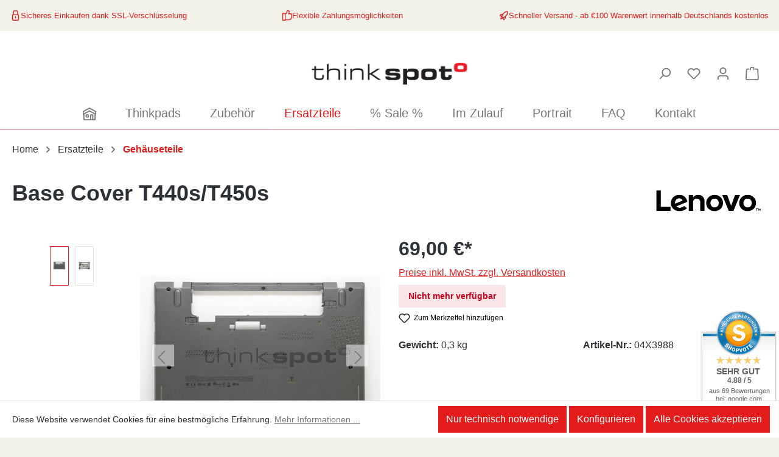

--- FILE ---
content_type: application/javascript
request_url: https://thinkspot.de/theme/f9365c85c3047e249f404bd94c6515ef/js/zenit-platform-notification-bar/zenit-platform-notification-bar.js?1756195324
body_size: 1208
content:
(()=>{var t={},r={};function e(i){var o=r[i];if(void 0!==o)return o.exports;var n=r[i]={exports:{}};return t[i](n,n.exports,e),n.exports}e.m=t,(()=>{e.n=t=>{var r=t&&t.__esModule?()=>t.default:()=>t;return e.d(r,{a:r}),r}})(),(()=>{e.d=(t,r)=>{for(var i in r)e.o(r,i)&&!e.o(t,i)&&Object.defineProperty(t,i,{enumerable:!0,get:r[i]})}})(),(()=>{e.f={},e.e=t=>Promise.all(Object.keys(e.f).reduce((r,i)=>(e.f[i](t,r),r),[]))})(),(()=>{e.u=t=>"./js/zenit-platform-notification-bar/"+({"custom_plugins_zenitPlatformNotificationBar_src_Resources_app_storefront_src_script_notificat-f8ff9e":"zenit-platform-notification-bar.notification-bar.plugin","custom_plugins_zenitPlatformNotificationBar_src_Resources_app_storefront_src_script_notificat-d7395c":"zenit-platform-notification-bar.notification-bar-slider.plugin"})[t]+"."+({"custom_plugins_zenitPlatformNotificationBar_src_Resources_app_storefront_src_script_notificat-f8ff9e":"a8d382","custom_plugins_zenitPlatformNotificationBar_src_Resources_app_storefront_src_script_notificat-d7395c":"72ee47"})[t]+".js"})(),(()=>{e.miniCssF=t=>{}})(),(()=>{e.g=function(){if("object"==typeof globalThis)return globalThis;try{return this||Function("return this")()}catch(t){if("object"==typeof window)return window}}()})(),(()=>{e.o=(t,r)=>Object.prototype.hasOwnProperty.call(t,r)})(),(()=>{var t={};e.l=(r,i,o,n)=>{if(t[r]){t[r].push(i);return}if(void 0!==o)for(var a,c,s=document.getElementsByTagName("script"),f=0;f<s.length;f++){var l=s[f];if(l.getAttribute("src")==r){a=l;break}}a||(c=!0,(a=document.createElement("script")).charset="utf-8",a.timeout=120,e.nc&&a.setAttribute("nonce",e.nc),a.src=r),t[r]=[i];var u=(e,i)=>{a.onerror=a.onload=null,clearTimeout(p);var o=t[r];if(delete t[r],a.parentNode&&a.parentNode.removeChild(a),o&&o.forEach(t=>t(i)),e)return e(i)},p=setTimeout(u.bind(null,void 0,{type:"timeout",target:a}),12e4);a.onerror=u.bind(null,a.onerror),a.onload=u.bind(null,a.onload),c&&document.head.appendChild(a)}})(),(()=>{e.r=t=>{"undefined"!=typeof Symbol&&Symbol.toStringTag&&Object.defineProperty(t,Symbol.toStringTag,{value:"Module"}),Object.defineProperty(t,"__esModule",{value:!0})}})(),(()=>{e.g.importScripts&&(t=e.g.location+"");var t,r=e.g.document;if(!t&&r&&(r.currentScript&&(t=r.currentScript.src),!t)){var i=r.getElementsByTagName("script");if(i.length)for(var o=i.length-1;o>-1&&!t;)t=i[o--].src}if(!t)throw Error("Automatic publicPath is not supported in this browser");t=t.replace(/#.*$/,"").replace(/\?.*$/,"").replace(/\/[^\/]+$/,"/"),e.p=t+"../../"})(),(()=>{var t={"zenit-platform-notification-bar":0};e.f.j=(r,i)=>{var o=e.o(t,r)?t[r]:void 0;if(0!==o){if(o)i.push(o[2]);else{var n=new Promise((e,i)=>o=t[r]=[e,i]);i.push(o[2]=n);var a=e.p+e.u(r),c=Error();e.l(a,i=>{if(e.o(t,r)&&(0!==(o=t[r])&&(t[r]=void 0),o)){var n=i&&("load"===i.type?"missing":i.type),a=i&&i.target&&i.target.src;c.message="Loading chunk "+r+" failed.\n("+n+": "+a+")",c.name="ChunkLoadError",c.type=n,c.request=a,o[1](c)}},"chunk-"+r,r)}}};var r=(r,i)=>{var o,n,[a,c,s]=i,f=0;if(a.some(r=>0!==t[r])){for(o in c)e.o(c,o)&&(e.m[o]=c[o]);s&&s(e)}for(r&&r(i);f<a.length;f++)n=a[f],e.o(t,n)&&t[n]&&t[n][0](),t[n]=0},i=self.webpackChunk=self.webpackChunk||[];i.forEach(r.bind(null,0)),i.push=r.bind(null,i.push.bind(i))})();let i=window.PluginManager;i.register("zenitNotificationBar",()=>e.e("custom_plugins_zenitPlatformNotificationBar_src_Resources_app_storefront_src_script_notificat-f8ff9e").then(e.bind(e,646)),"[data-zenit-notification-bar]"),i.register("zenitNotificationBarSlider",()=>e.e("custom_plugins_zenitPlatformNotificationBar_src_Resources_app_storefront_src_script_notificat-d7395c").then(e.bind(e,193)),'[data-zenit-notification-bar-slider="true"]')})();

--- FILE ---
content_type: application/javascript
request_url: https://thinkspot.de/theme/f9365c85c3047e249f404bd94c6515ef/js/neon6-configurator/neon6-configurator.js?1756195324
body_size: 2102
content:
(()=>{var o={},e={};function r(n){var t=e[n];if(void 0!==t)return t.exports;var i=e[n]={exports:{}};return o[n].call(i.exports,i,i.exports,r),i.exports}r.m=o,(()=>{var o="function"==typeof Symbol?Symbol("webpack queues"):"__webpack_queues__",e="function"==typeof Symbol?Symbol("webpack exports"):"__webpack_exports__",n="function"==typeof Symbol?Symbol("webpack error"):"__webpack_error__",t=o=>{o&&o.d<1&&(o.d=1,o.forEach(o=>o.r--),o.forEach(o=>o.r--?o.r++:o()))},i=r=>r.map(r=>{if(null!==r&&"object"==typeof r){if(r[o])return r;if(r.then){var i=[];i.d=0,r.then(o=>{a[e]=o,t(i)},o=>{a[n]=o,t(i)});var a={};return a[o]=o=>o(i),a}}var c={};return c[o]=o=>{},c[e]=r,c});r.a=(r,a,c)=>{c&&((u=[]).d=-1);var u,l,f,s,d=new Set,g=r.exports,p=new Promise((o,e)=>{s=e,f=o});p[e]=g,p[o]=o=>(u&&o(u),d.forEach(o),p.catch(o=>{})),r.exports=p,a(r=>{l=i(r);var t,a=()=>l.map(o=>{if(o[n])throw o[n];return o[e]}),c=new Promise(e=>{(t=()=>e(a)).r=0;var r=o=>o!==u&&!d.has(o)&&(d.add(o),o&&!o.d&&(t.r++,o.push(t)));l.map(e=>e[o](r))});return t.r?c:a()},o=>(o?s(p[n]=o):f(g),t(u))),u&&u.d<0&&(u.d=0)}})(),(()=>{r.n=o=>{var e=o&&o.__esModule?()=>o.default:()=>o;return r.d(e,{a:e}),e}})(),(()=>{r.d=(o,e)=>{for(var n in e)r.o(e,n)&&!r.o(o,n)&&Object.defineProperty(o,n,{enumerable:!0,get:e[n]})}})(),(()=>{r.f={},r.e=o=>Promise.all(Object.keys(r.f).reduce((e,n)=>(r.f[n](o,e),e),[]))})(),(()=>{r.u=o=>"./js/neon6-configurator/"+({8269:"neon6-configurator.neon-configurator-action.plugin",18547:"neon6-configurator.variant-switch.plugin",33174:"neon6-configurator.variant-switch.plugin.33174",40427:"neon6-configurator.neon-configurator-infolink.plugin",41261:"neon6-configurator.neon-configurator-alternative-modal.plugin",41886:"neon6-configurator.neon-configurator-edit-configuration.plugin",54351:"neon6-configurator.neon-configurator-subconfiguration.plugin",61651:"neon6-configurator.neon-configurator.plugin",66521:"neon6-configurator.neon-configurator-info-modal.plugin",92957:"neon6-configurator.neon-configurator-add-to-cart.plugin"})[o]+"."+({8269:"10cf79",18547:"f17351",33174:"180508",40427:"c204a1",41261:"d3725c",41886:"26af4b",54351:"9050bf",61651:"64b332",66521:"7a6b2d",92957:"f9710c"})[o]+".js"})(),(()=>{r.miniCssF=o=>{}})(),(()=>{r.g=function(){if("object"==typeof globalThis)return globalThis;try{return this||Function("return this")()}catch(o){if("object"==typeof window)return window}}()})(),(()=>{r.o=(o,e)=>Object.prototype.hasOwnProperty.call(o,e)})(),(()=>{var o={};r.l=(e,n,t,i)=>{if(o[e]){o[e].push(n);return}if(void 0!==t)for(var a,c,u=document.getElementsByTagName("script"),l=0;l<u.length;l++){var f=u[l];if(f.getAttribute("src")==e){a=f;break}}a||(c=!0,(a=document.createElement("script")).charset="utf-8",a.timeout=120,r.nc&&a.setAttribute("nonce",r.nc),a.src=e),o[e]=[n];var s=(r,n)=>{a.onerror=a.onload=null,clearTimeout(d);var t=o[e];if(delete o[e],a.parentNode&&a.parentNode.removeChild(a),t&&t.forEach(o=>o(n)),r)return r(n)},d=setTimeout(s.bind(null,void 0,{type:"timeout",target:a}),12e4);a.onerror=s.bind(null,a.onerror),a.onload=s.bind(null,a.onload),c&&document.head.appendChild(a)}})(),(()=>{r.r=o=>{"undefined"!=typeof Symbol&&Symbol.toStringTag&&Object.defineProperty(o,Symbol.toStringTag,{value:"Module"}),Object.defineProperty(o,"__esModule",{value:!0})}})(),(()=>{r.g.importScripts&&(o=r.g.location+"");var o,e=r.g.document;if(!o&&e&&(e.currentScript&&(o=e.currentScript.src),!o)){var n=e.getElementsByTagName("script");if(n.length)for(var t=n.length-1;t>-1&&!o;)o=n[t--].src}if(!o)throw Error("Automatic publicPath is not supported in this browser");o=o.replace(/#.*$/,"").replace(/\?.*$/,"").replace(/\/[^\/]+$/,"/"),r.p=o+"../../"})(),(()=>{var o={90663:0};r.f.j=(e,n)=>{var t=r.o(o,e)?o[e]:void 0;if(0!==t){if(t)n.push(t[2]);else{var i=new Promise((r,n)=>t=o[e]=[r,n]);n.push(t[2]=i);var a=r.p+r.u(e),c=Error();r.l(a,n=>{if(r.o(o,e)&&(0!==(t=o[e])&&(o[e]=void 0),t)){var i=n&&("load"===n.type?"missing":n.type),a=n&&n.target&&n.target.src;c.message="Loading chunk "+e+" failed.\n("+i+": "+a+")",c.name="ChunkLoadError",c.type=i,c.request=a,t[1](c)}},"chunk-"+e,e)}}};var e=(e,n)=>{var t,i,[a,c,u]=n,l=0;if(a.some(e=>0!==o[e])){for(t in c)r.o(c,t)&&(r.m[t]=c[t]);u&&u(r)}for(e&&e(n);l<a.length;l++)i=a[l],r.o(o,i)&&o[i]&&o[i][0](),o[i]=0},n=self.webpackChunk=self.webpackChunk||[];n.forEach(e.bind(null,0)),n.push=e.bind(null,n.push.bind(n))})();let n=window.PluginManager;n.register("NeonConfiguratorAction",()=>r.e(8269).then(r.bind(r,269)),"[data-neon-configuratoraction]"),n.register("NeonConfigurator",()=>r.e(61651).then(r.bind(r,651)),"[data-neon-configurator]"),n.register("NeonConfiguratorInfoModal",()=>r.e(66521).then(r.bind(r,521)),"[data-neon-configurator-info-modal]"),n.register("NeonConfiguratorEditConfiguration",()=>r.e(41886).then(r.bind(r,886)),"[data-neon-configurator-edit-configuration]"),n.register("NeonConfiguratorAlternativeModal",()=>r.e(41261).then(r.bind(r,261)),"[data-neon-configurator-alternative-modal]"),n.register("NeonConfiguratorAddToCartPlugin",()=>r.e(92957).then(r.bind(r,957)),"[data-add-to-cart]"),n.register("NeonConfiguratorSubconfiguration",()=>r.e(54351).then(r.bind(r,351)),"[data-neon-configurator-subconfiguration]"),n.override("VariantSwitch",()=>r.e(18547).then(r.bind(r,547)),"[data-variant-switch]");try{if(bootstrap.Tooltip.Default.allowList){var t=bootstrap.Tooltip.Default.allowList;t.font=["color","size","face","style"],t.div=["color","size","face","style"],t.strike=["color","size","face","style"],t.blockquote=["color","size","face","style"],t.h1=["color","size","face","style"],t.h2=["color","size","face","style"],t.h3=["color","size","face","style"],t.h4=["color","size","face","style"],t.h5=["color","size","face","style"],t.h6=["color","size","face","style"]}let o=[].slice.call(document.querySelectorAll('[data-bs-toggle1="tooltip"]'));o.map(function(o){return new bootstrap.Tooltip(o)}),o.forEach(function(o){o.removeAttribute("aria-label"),o.addEventListener("click",function(o){$(document).on("click",function(o){0===$(o.target).closest(".neonConfigurator__infoLink").length&&$(".neonConfigurator__infoLink").tooltip("hide")}),o.preventDefault()})}),$(".neonConfigurator__infoLink").on("click",function(o){$(".neonConfigurator__infoLink").not(this).tooltip("hide")})}catch(o){}})();